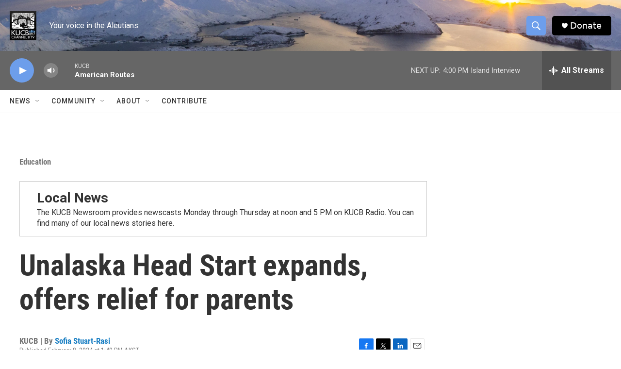

--- FILE ---
content_type: text/html; charset=utf-8
request_url: https://www.google.com/recaptcha/api2/aframe
body_size: 268
content:
<!DOCTYPE HTML><html><head><meta http-equiv="content-type" content="text/html; charset=UTF-8"></head><body><script nonce="lMZoV4tukVjIE_lS0S73eA">/** Anti-fraud and anti-abuse applications only. See google.com/recaptcha */ try{var clients={'sodar':'https://pagead2.googlesyndication.com/pagead/sodar?'};window.addEventListener("message",function(a){try{if(a.source===window.parent){var b=JSON.parse(a.data);var c=clients[b['id']];if(c){var d=document.createElement('img');d.src=c+b['params']+'&rc='+(localStorage.getItem("rc::a")?sessionStorage.getItem("rc::b"):"");window.document.body.appendChild(d);sessionStorage.setItem("rc::e",parseInt(sessionStorage.getItem("rc::e")||0)+1);localStorage.setItem("rc::h",'1768693173985');}}}catch(b){}});window.parent.postMessage("_grecaptcha_ready", "*");}catch(b){}</script></body></html>